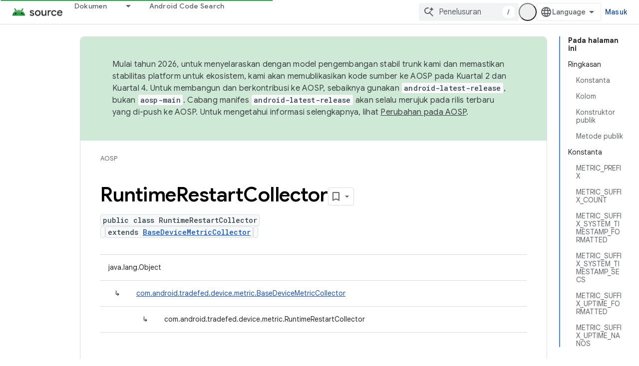

--- FILE ---
content_type: text/javascript
request_url: https://www.gstatic.com/devrel-devsite/prod/v3df8aae39978de8281d519c083a1ff09816fe422ab8f1bf9f8e360a62fb9949d/js/devsite_devsite_actions_module__id.js
body_size: -853
content:
(function(_ds){var window=this;var Bna=class extends _ds.cC{constructor(){super(...arguments);this.o=!1}connectedCallback(){super.connectedCallback();if(!this.o)try{this.o=!0;const a=document.body.querySelector(".devsite-page-title,.devsite-playlist-title,.devsite-quiz-title,[layout=docs] .devsite-article h1:first-of-type");a?(this.parentElement!==a&&a.appendChild(this),this.children.length>0&&(this.hidden=!1)):this.remove()}finally{this.o=!1}}Na(){return this}};try{customElements.define("devsite-actions",Bna)}catch(a){console.warn("Unrecognized DevSite custom element - DevsiteActions",a)};})(_ds_www);
